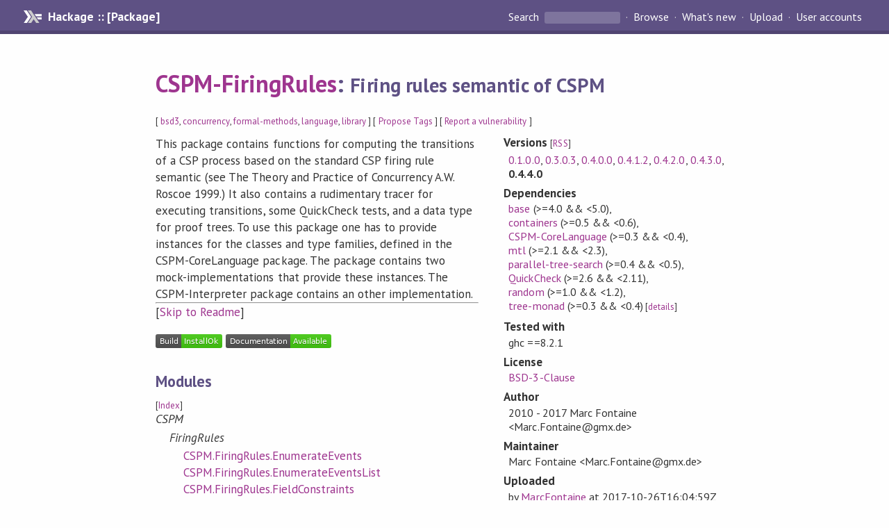

--- FILE ---
content_type: text/html; charset=utf-8
request_url: http://hackage-origin.haskell.org/package/CSPM-FiringRules
body_size: 7227
content:
<!DOCTYPE html>
<html>
<head>
  
  <meta name="viewport" content="width=device-width, initial-scale=1">
<link href="https://fonts.googleapis.com/css?family=PT+Sans:400,400i,700" rel="stylesheet">
<link rel="stylesheet" href="/static/hackage.css" type="text/css" />
<link rel="icon" type="image/png" href="/static/favicon.png" />
<link rel="search" type="application/opensearchdescription+xml" title="Hackage" href="/packages/opensearch.xml" />
  <link rel="stylesheet" href="https://cdn.jsdelivr.net/npm/prismjs@1.29.0/themes/prism-solarizedlight.min.css" media="(prefers-color-scheme: light)" />
  <link rel="stylesheet" href="https://cdn.jsdelivr.net/npm/prismjs@1.29.0/themes/prism-tomorrow.min.css" media="(prefers-color-scheme: dark)" />
  <title>
    CSPM-FiringRules: Firing rules semantic of CSPM
  </title>
  <meta name="twitter:card" content="summary" />
  <meta name="twitter:site" content="@hackage" />
  <meta property="og:url" content="//hackage.haskell.org/package/CSPM-FiringRules" />
  <meta property="og:site_name" content="Hackage" />
  <meta property="og:type" content="website">
  <meta property="og:title" content="CSPM-FiringRules" />
  <meta property="og:description" content="Firing rules semantic of CSPM" />
  
  <link rel="canonical" href="https://hackage.haskell.org/package/CSPM-FiringRules" />
  <script src="/static/jquery.min.js"></script>
  <script src="https://cdn.jsdelivr.net/npm/mathjax@3/es5/tex-chtml-full.js" type="text/javascript"></script>
  <base href="//hackage.haskell.org/package/CSPM-FiringRules-0.4.4.0/" />
</head>

<body>
  <div id="page-header">

  <a class="caption" href="/">Hackage :: [Package]</a>

<ul class="links" id="page-menu">

    <li>
      <form action="/packages/search" method="get" class="search">
        <button type="submit">Search&nbsp;</button>
        <input type="text" name="terms" />
      </form>
    </li>

    <li><a href="/packages/browse">Browse</a></li>

    <li><a href="/packages/recent">What's new</a></li>

    <li><a href="/upload">Upload</a></li>

    <li><a href="/accounts">User accounts</a></li>
    

</ul>

</div>

  <div id="content">
    <h1><a href="//hackage.haskell.org/package/CSPM-FiringRules">CSPM-FiringRules</a>: <small>Firing rules semantic of CSPM</small></h1>
    <div style="font-size: small">
      [ <a href="/packages/tag/bsd3">bsd3</a>, <a href="/packages/tag/concurrency">concurrency</a>, <a href="/packages/tag/formal-methods">formal-methods</a>, <a href="/packages/tag/language">language</a>, <a href="/packages/tag/library">library</a> ]
      [ <a href="/package/CSPM-FiringRules/tags/edit">Propose Tags</a> ]
      [ <a href="https://github.com/haskell/security-advisories/blob/main/CONTRIBUTING.md">Report a vulnerability</a> ]
    </div>

          
    

    <div id="flex-container">
      <div id="left-pane">

        <div id="description">
                    <p>This package contains functions for computing the transitions of a CSP process
based on the standard CSP firing rule semantic
(see The Theory and Practice of Concurrency A.W. Roscoe 1999.)
It also contains a rudimentary tracer for executing transitions,
some QuickCheck tests, and a data type for proof trees.
To use this package one has to provide instances for the classes and type families,
defined in the CSPM-CoreLanguage package.
The package contains two mock-implementations that provide these instances.
The CSPM-Interpreter package contains an other implementation.</p>
          
                    <hr>
          [<a href="#readme">Skip to Readme</a>]
          
        </div>

        <div id="badges" style="margin-top: 20px;">
                          <a href="reports/1">
                <img src="https://img.shields.io/static/v1?label=Build&message=InstallOk&color=success" />
              </a>
            
            
            
                          <img src="https://img.shields.io/static/v1?label=Documentation&message=Available&color=success" />
            
        </div>

        <div id="modules">
          <h2>Modules</h2><p style="font-size: small">[<a href="/package/CSPM-FiringRules-0.4.4.0/docs/doc-index.html">Index</a>]</p><div id="module-list"><ul class="modules"><li><i>CSPM</i><ul class="modules"><li><i>FiringRules</i><ul class="modules"><li><span class="module"><a href="/package/CSPM-FiringRules-0.4.4.0/docs/CSPM-FiringRules-EnumerateEvents.html">CSPM.FiringRules.EnumerateEvents</a></span></li><li><span class="module"><a href="/package/CSPM-FiringRules-0.4.4.0/docs/CSPM-FiringRules-EnumerateEventsList.html">CSPM.FiringRules.EnumerateEventsList</a></span></li><li><span class="module"><a href="/package/CSPM-FiringRules-0.4.4.0/docs/CSPM-FiringRules-FieldConstraints.html">CSPM.FiringRules.FieldConstraints</a></span></li><li><span class="module"><a href="/package/CSPM-FiringRules-0.4.4.0/docs/CSPM-FiringRules-FieldConstraintsSearch.html">CSPM.FiringRules.FieldConstraintsSearch</a></span></li><li><span class="module"><a href="/package/CSPM-FiringRules-0.4.4.0/docs/CSPM-FiringRules-HelperClasses.html">CSPM.FiringRules.HelperClasses</a></span></li><li><span class="module"><a href="/package/CSPM-FiringRules-0.4.4.0/docs/CSPM-FiringRules-Rules.html">CSPM.FiringRules.Rules</a></span></li><li><span class="module"><a href="/package/CSPM-FiringRules-0.4.4.0/docs/CSPM-FiringRules-Search.html">CSPM.FiringRules.Search</a></span></li><li><i>Test</i><ul class="modules"><li><span class="module"><a href="/package/CSPM-FiringRules-0.4.4.0/docs/CSPM-FiringRules-Test-Test.html">CSPM.FiringRules.Test.Test</a></span></li></ul></li><li><span class="module"><a href="/package/CSPM-FiringRules-0.4.4.0/docs/CSPM-FiringRules-Trace.html">CSPM.FiringRules.Trace</a></span></li><li><span class="module"><a href="/package/CSPM-FiringRules-0.4.4.0/docs/CSPM-FiringRules-Verifier.html">CSPM.FiringRules.Verifier</a></span></li><li><span class="module"><a href="/package/CSPM-FiringRules-0.4.4.0/docs/CSPM-FiringRules-Version.html">CSPM.FiringRules.Version</a></span></li></ul></li></ul></li></ul></div>
        </div>

                <div id="flags">
          <h2>Flags</h2><details><summary>Automatic Flags</summary><table class="flags-table automatic-flags"><thead><th>Name</th><th>Description</th><th>Default</th></thead><tbody><tr><td class="flag-name"><span class="code">quickcheck</span></td><td class="flag-desc"><p>enable QuickCheck tests</p></td><td class="flag-enabled">Enabled</td></tr></tbody></table></details><p class="tip"><span>Use </span><span class="code">-f &lt;flag&gt;</span><span> to enable a flag, or </span><span class="code">-f -&lt;flag&gt;</span><span> to disable that flag. </span><a href="https://cabal.readthedocs.io/en/latest/setup-commands.html#controlling-flag-assignments">More info</a></p>
        </div>
        

        <div id="downloads">
          <h2>Downloads</h2><ul><li><a href="/package/CSPM-FiringRules-0.4.4.0/CSPM-FiringRules-0.4.4.0.tar.gz">CSPM-FiringRules-0.4.4.0.tar.gz</a> [<a href="/package/CSPM-FiringRules-0.4.4.0/src/">browse</a>] (Cabal source package)</li><li><a href="/package/CSPM-FiringRules-0.4.4.0/CSPM-FiringRules.cabal">Package description</a> (as included in the package)</li></ul>
        </div>

        <div id="maintainer-corner">
          <h4>Maintainer's Corner</h4>
          <p><a href="/package/CSPM-FiringRules/maintainers">Package maintainers</a></p>
          <ul>
            <li>
              <a href="/user/MarcFontaine">MarcFontaine</a>
            </li>
          </ul>
          <p>For package maintainers and hackage trustees</p>
          <ul>
            <li>
              <a href="//hackage.haskell.org/package/CSPM-FiringRules/maintain">
                edit package information
              </a>
            </li>
          </ul>
          <p>Candidates</p>
          <ul>
            <li>
              No Candidates
            </li>
          </ul>
        </div>

      </div><!-- /left-pane -->


      <div id="properties">
        <table class="properties">
          <tbody>

            <tr>
              <th>Versions <span style="font-weight:normal;font-size: small;">[<a href="/package/CSPM-FiringRules.rss">RSS</a>]</span></th>
              <td><a href="/package/CSPM-FiringRules-0.1.0.0">0.1.0.0</a>, <a href="/package/CSPM-FiringRules-0.3.0.3">0.3.0.3</a>, <a href="/package/CSPM-FiringRules-0.4.0.0">0.4.0.0</a>, <a href="/package/CSPM-FiringRules-0.4.1.2">0.4.1.2</a>, <a href="/package/CSPM-FiringRules-0.4.2.0">0.4.2.0</a>, <a href="/package/CSPM-FiringRules-0.4.3.0">0.4.3.0</a>, <strong>0.4.4.0</strong></td>
            </tr>

            

            <tr>
              <th>Dependencies</th>
              <td><span style="white-space: nowrap"><a href="/package/base">base</a> (&gt;=4.0 &amp;&amp; &lt;5.0)</span>, <span style="white-space: nowrap"><a href="/package/containers">containers</a> (&gt;=0.5 &amp;&amp; &lt;0.6)</span>, <span style="white-space: nowrap"><a href="/package/CSPM-CoreLanguage">CSPM-CoreLanguage</a> (&gt;=0.3 &amp;&amp; &lt;0.4)</span>, <span style="white-space: nowrap"><a href="/package/mtl">mtl</a> (&gt;=2.1 &amp;&amp; &lt;2.3)</span>, <span style="white-space: nowrap"><a href="/package/parallel-tree-search">parallel-tree-search</a> (&gt;=0.4 &amp;&amp; &lt;0.5)</span>, <span style="white-space: nowrap"><a href="/package/QuickCheck">QuickCheck</a> (&gt;=2.6 &amp;&amp; &lt;2.11)</span>, <span style="white-space: nowrap"><a href="/package/random">random</a> (&gt;=1.0 &amp;&amp; &lt;1.2)</span>, <span style="white-space: nowrap"><a href="/package/tree-monad">tree-monad</a> (&gt;=0.3 &amp;&amp; &lt;0.4)</span><span style="font-size: small"> [<a href="/package/CSPM-FiringRules-0.4.4.0/dependencies">details</a>]</span></td>
            </tr>

                        <tr>
              <th>Tested with</th>
              <td class="word-wrap">
                ghc ==8.2.1
              </td>
            </tr>
            

            <tr>
              <th>License</th>
              <td class="word-wrap"><a href="/package/CSPM-FiringRules-0.4.4.0/src/LICENSE">BSD-3-Clause</a></td>
            </tr>

            

            <tr>
              <th>Author</th>
              <td class="word-wrap">2010 - 2017 Marc Fontaine &lt;Marc.Fontaine@gmx.de&gt;</td>
            </tr>
            <tr>
              <th>Maintainer</th>
              <td class="word-wrap">Marc Fontaine &lt;Marc.Fontaine@gmx.de&gt;</td>
            </tr>

            <tr>
              <th>Uploaded</th>
              <td>by <a href="/user/MarcFontaine">MarcFontaine</a> at <span title="Thu Oct 26 16:04:59 UTC 2017">2017-10-26T16:04:59Z</span></td>
            </tr>

            

            <!-- Obsolete/deprecated 'Stability' field hidden
                 c.f. http://stackoverflow.com/questions/3841218/conventions-for-stability-field-of-cabal-packages
            <tr>
              <th>Stability</th>
              <td>experimental</td>
            </tr>
            -->

                        <tr>
              <th>Category</th>
              <td><a href="/packages/#cat:Language">Language</a>, <a href="/packages/#cat:Formal Methods">Formal Methods</a>, <a href="/packages/#cat:Concurrency">Concurrency</a></td>
            </tr>
            

            

            

                        <tr>
              <th>Source&nbsp;repo</th>
              <td class="word-wrap">head: git clone <a href="git://github.com/MarcFontaine/cspm">git://github.com/MarcFontaine/cspm</a></td>
            </tr>
            

                        <tr>
              <th>Distributions</th>
              <td></td>
            </tr>
            

                        <tr>
              <th>Reverse Dependencies</th>
              <td>2 direct, 0 indirect <span style="font-size: small" class="revdepdetails"> [<a href="">details</a>]</span></td>
            </tr>
            <script>
              $('.revdepdetails').click(function(e) {
                e.preventDefault();
                var html = '<div><b>Direct</b><br /><p><a href="/package/CSPM-cspm">CSPM-cspm</a>, <a href="/package/acme-everything">acme-everything</a></p></div><span style="font-size: small"> [<a href="/package/CSPM-FiringRules/reverse">details</a>]</span>'
                modal.open({ content: html});
              });
            </script>
            

            

            <tr>
              <th>Downloads</th>
              <td>7545 total (22 in the last 30 days)</td>
            </tr>

            <tr>
              <th> Rating</th>
              <td>(no votes yet)
              <span style="font-size: small">[estimated by <a href="https://en.wikipedia.org/wiki/Bayesian_average">Bayesian average</a>]</span></td>
            </tr>

            <tr>
              <th>Your&nbsp;Rating</th>
              <td>
                <ul class="star-rating">
                  <li class="star uncool" id="1">&lambda;</li>
                  <li class="star uncool" id="2">&lambda;</li>
                  <li class="star uncool" id="3">&lambda;</li>
                </ul>
              
              </td>
            </tr>
            <tr>
              <th>Status</th>
              <td>Docs available <span style="font-size: small">[<a href="/package/CSPM-FiringRules-0.4.4.0/reports/1">build log</a>]</span><br />Last success reported on 2017-10-26 <span style="font-size: small">[<a href="/package/CSPM-FiringRules-0.4.4.0/reports/">all 1 reports</a>]</span></td>
            </tr>
          </tbody>
        </table>
      </div> <!-- /properties -->
    </div><!-- /flex-container -->

        <hr />
    <div id="readme-container">
      <h2 id="readme">Readme for CSPM-FiringRules-0.4.4.0</h2>
      [<a href="#description">back to package description</a>]
      <div class="embedded-author-content"><h1 id="cspm-firingrules">CSPM-FiringRules</h1>
<p>This package contains functions for computing the transitions of a CSP process
based on the standard CSP firing rule semantic
(see The Theory and Practice of Concurrency A.W. Roscoe 1999.)
It also contains a rudimentary tracer for executing transitions,
some QuickCheck tests, and a data type for proof trees.
To use this package one has to provide instances for the classes and type families,
defined in the CSPM-CoreLanguage package.
The package contains two mock-implementations that provide these instances.
The CSPM-Interpreter package contains an other implementation.</p>
<h2 id="haddock-documentation"><a href="http://hackage.haskell.org/package/CSPM-FiringRules">Haddock documentation</a></h2>
<p></p>
</div>
    </div>
    <script src="https://cdn.jsdelivr.net/npm/prismjs@v1.29.0/components/prism-core.min.js"></script>
    <script src="https://cdn.jsdelivr.net/npm/prismjs@v1.29.0/plugins/autoloader/prism-autoloader.min.js"></script>
    
  </div> <!-- /content -->

  <style>
  div#overlay {
    position: fixed;
    top: 0;
    left: 0;
    width: 100%;
    height: 100%;
    background: #000;
    opacity: 0.5;
    filter: alpha(opacity=50);
  }

  div#modal {
    position: absolute;
    width: 200px;
    background: rgba(0, 0, 0, 0.2);
    border-radius: 14px;
    padding: 8px;
  }

  div#modal #content {
    border-radius: 8px;
    padding: 20px;
  }

  div#modal #close {
    position: absolute;
    background: url([data-uri]) 0 0 no-repeat;
    width: 24px;
    height: 27px;
    display: block;
    text-indent: -9999px;
    top: -7px;
    right: -7px;
  }

  .cool {
    color: gold;
    text-shadow:
    -1px -1px 0 #000,
    1px -1px 0 #000,
    -1px 1px 0 #000,
    1px 1px 0 #000;
  }

  .uncool {
    color: white;
    text-shadow:
    -1px -1px 0 #000,
    1px -1px 0 #000,
    -1px 1px 0 #000,
    1px 1px 0 #000;
  }

  .star-rating {
    margin: 0;
    list-style-type: none;
    font-size: 150%;
    color: black;
  }

  .star-rating li {
    float: left;
    margin: 0 1% 0 1%;
    cursor: pointer;
  }

  .clear-rating {
    font-size: small;
  }

</style>

<script>
  // Modals
  var modal = (function() {
    var
      method = {},
      overlay,
      modal,
      content,
      close;

    // Center the modal in the viewport
    method.center = function() {
      var top, left;

      top = Math.max($(window).height() - modal.outerHeight(), 0) / 2;
      left = Math.max($(window).width() - modal.outerWidth(), 0) / 2;

      modal.css({
        top: top + $(window).scrollTop(),
        left: left + $(window).scrollLeft()
      });
    };

    // Open the modal
    method.open = function(settings) {
      content.empty().append(settings.content);

      modal.css({
        width: settings.width || 'auto',
        height: settings.height || 'auto'
      });

      method.center();
      $(window).bind('resize.modal', method.center);
      modal.show();
      overlay.show();
    };

    // Close the modal
    method.close = function() {
      modal.hide();
      overlay.hide();
      content.empty();
      $(window).unbind('resize.modal');
    };

    // Generate the HTML and add it to the document
    overlay = $('<div id="overlay"></div>');
    modal = $('<div id="modal"></div>');
    content = $('<div id="content"></div>');
    close = $('<a id="close" href="#">close</a>');

    modal.hide();
    overlay.hide();
    modal.append(content, close);

    $(document).ready(function() {
      $('body').append(overlay, modal);
    });

    close.click(function(e) {
      e.preventDefault();
      method.close();
    });

    return method;
  }());
</script>

<script>
  // Voting
  var votesUrl = '/package/CSPM-FiringRules/votes';
  var star = {
    "id"       : undefined,
    "selected" : false
  };
  $('.star').mouseenter(function() {
    if (star.selected === false) {
      fill_stars(this.id, "in");
    }
  });
  $('.star').mouseleave(function() {
    if (star.selected === false) {
      fill_stars(this.id, "out");
    }
  });
  $('.star').click(function() {
    fill_stars(3, "out");
    fill_stars(this.id, "in");
    star.selected = true;
    star.id = this.id;
    var formData = {
      score: this.id
    }
    $.post(votesUrl, formData).done(function(data) {
        if(data != "Package voted for successfully") {
            modal.open({ content: data});
	}
    });
  });
  $('.clear-rating').click(function(e) {
    e.preventDefault()
    fill_stars(3, "out");
    star.selected = false;
    $.ajax({
      url: votesUrl,
      type: 'DELETE',
      success: function(result) {
        if(result != "Package vote removed successfully") {
          modal.open({ content: result });
	}
      }
    });
  });
  $(function() {
       var userRating = parseInt($("#userRating").val(),10);
       if(userRating > 0) {
         fill_stars(userRating,"in")
         star.selected = true;
         star.id       = userRating;
       }
  });
  var fill_stars = function(num, direction) {
    if (direction === "in")
      for (i = 0; i <= parseInt(num); i++)
        $("#" + i).removeClass('uncool').addClass('cool');
    else
      for (i = 0; i <= parseInt(num); i++)
        $("#" + i).removeClass('cool').addClass('uncool');
  }
</script>
  <div style="clear:both"></div>
  <div id="footer">
  <p>
    Produced by <a href="/">hackage</a> and <a href="http://haskell.org/cabal/">Cabal</a> 3.16.1.0.
  </p>
</div>

  

  

</body>
</html>